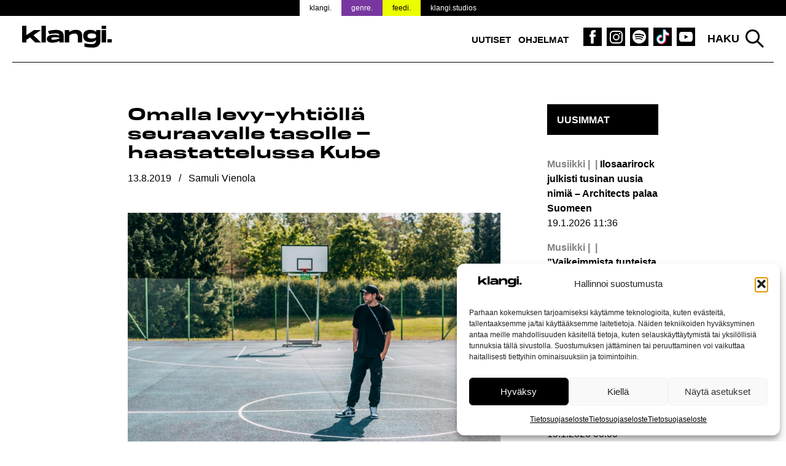

--- FILE ---
content_type: text/html; charset=UTF-8
request_url: https://www.klangi.fi/uutiset/musiikki/omalla-levy-yhtiolla-seuraavalle-tasolle-haastattelussa-kube/
body_size: 21004
content:
<!doctype html>
<html lang="fi" prefix="og: https://ogp.me/ns#">
<head>
<script defer data-domain="klangi.fi" src="https://plausible.io/js/script.hash.outbound-links.pageview-props.tagged-events.js"></script>
<script>window.plausible = window.plausible || function() { (window.plausible.q = window.plausible.q || []).push(arguments) }</script>
	<meta charset="UTF-8">
	<meta name="viewport" content="width=device-width, initial-scale=1">
	<link rel="profile" href="https://gmpg.org/xfn/11">

	<link rel="apple-touch-icon" sizes="180x180" href="/apple-touch-icon.png?v=2">
  <link rel="icon" type="image/png" sizes="32x32" href="/favicon-32x32.png?v=2">
  <link rel="icon" type="image/png" sizes="16x16" href="/favicon-16x16.png?v=2">
  <link rel="manifest" href="/site.webmanifest">
  <meta name="msapplication-TileColor" content="#000000">
  <meta name="theme-color" content="#ffffff">

	
<!-- Search Engine Optimization by Rank Math PRO - https://rankmath.com/ -->
<title>Omalla levy-yhtiöllä seuraavalle tasolle – haastattelussa Kube</title>
<meta name="description" content="Hakunila Killa palaa pelikentälle isommin kuin koskaan."/>
<meta name="robots" content="follow, index, max-snippet:-1, max-video-preview:-1, max-image-preview:large"/>
<link rel="canonical" href="https://www.klangi.fi/uutiset/musiikki/omalla-levy-yhtiolla-seuraavalle-tasolle-haastattelussa-kube/" />
<meta property="og:locale" content="fi_FI" />
<meta property="og:type" content="article" />
<meta property="og:title" content="Omalla levy-yhtiöllä seuraavalle tasolle – haastattelussa Kube" />
<meta property="og:description" content="Hakunila Killa palaa pelikentälle isommin kuin koskaan." />
<meta property="og:url" content="https://www.klangi.fi/uutiset/musiikki/omalla-levy-yhtiolla-seuraavalle-tasolle-haastattelussa-kube/" />
<meta property="og:site_name" content="Klangi" />
<meta property="article:publisher" content="https://www.facebook.com/klangimedia" />
<meta property="article:tag" content="€DK" />
<meta property="article:tag" content="Andrei" />
<meta property="article:tag" content="Eevil Stöö" />
<meta property="article:tag" content="Kube" />
<meta property="article:tag" content="LIFE" />
<meta property="article:tag" content="Mäkki" />
<meta property="article:tag" content="Mari Johanna" />
<meta property="article:tag" content="MD$" />
<meta property="article:tag" content="Yung Larry" />
<meta property="article:section" content="Musiikki" />
<meta property="og:updated_time" content="2023-12-19T20:53:48+02:00" />
<meta property="og:image" content="https://www.klangi.fi/wp-content/uploads/2019/08/Vimugraphy-Kube-1-Klangi.jpg" />
<meta property="og:image:secure_url" content="https://www.klangi.fi/wp-content/uploads/2019/08/Vimugraphy-Kube-1-Klangi.jpg" />
<meta property="og:image:width" content="2000" />
<meta property="og:image:height" content="1333" />
<meta property="og:image:alt" content="Kube seisomassa keskellä koriskenttää." />
<meta property="og:image:type" content="image/jpeg" />
<meta property="article:published_time" content="2019-08-13T19:55:10+03:00" />
<meta property="article:modified_time" content="2023-12-19T20:53:48+02:00" />
<meta name="twitter:card" content="summary_large_image" />
<meta name="twitter:title" content="Omalla levy-yhtiöllä seuraavalle tasolle – haastattelussa Kube" />
<meta name="twitter:description" content="Hakunila Killa palaa pelikentälle isommin kuin koskaan." />
<meta name="twitter:site" content="@klangimedia" />
<meta name="twitter:creator" content="@klangimedia" />
<meta name="twitter:image" content="https://www.klangi.fi/wp-content/uploads/2019/08/Vimugraphy-Kube-1-Klangi.jpg" />
<meta name="twitter:label1" content="Written by" />
<meta name="twitter:data1" content="Samuli Vienola" />
<meta name="twitter:label2" content="Time to read" />
<meta name="twitter:data2" content="6 minutes" />
<script type="application/ld+json" class="rank-math-schema-pro">{"@context":"https://schema.org","@graph":[{"@type":"Place","@id":"https://www.klangi.fi/#place","address":{"@type":"PostalAddress","streetAddress":"Sturenkatu 16","addressLocality":"Helsinki","addressRegion":"Uusimaa","postalCode":"00510","addressCountry":"FI"}},{"@type":["NewsMediaOrganization","Organization"],"@id":"https://www.klangi.fi/#organization","name":"Klangi","url":"https://www.klangi.fi","sameAs":["https://www.facebook.com/klangimedia","https://twitter.com/klangimedia","https://www.instagram.com/klangimedia","https://www.tiktok.com/@klangi","https://www.youtube.com/@klangi-"],"email":"info@klangi.fi","address":{"@type":"PostalAddress","streetAddress":"Sturenkatu 16","addressLocality":"Helsinki","addressRegion":"Uusimaa","postalCode":"00510","addressCountry":"FI"},"logo":{"@type":"ImageObject","@id":"https://www.klangi.fi/#logo","url":"https://www.klangi.fi/wp-content/uploads/2024/11/Klangi-logo-1000x1000px.jpg","contentUrl":"https://www.klangi.fi/wp-content/uploads/2024/11/Klangi-logo-1000x1000px.jpg","caption":"Klangi","inLanguage":"fi","width":"1000","height":"1000"},"description":"Musiikkiuutiset Suomesta ja maailmalta \u2013 Suomen suurin musiikkimedia Klangi tarjoaa ajankohtaiset uutiset artisteista, albumeista ja ilmi\u00f6ist\u00e4.","legalName":"Klangi Oy","location":{"@id":"https://www.klangi.fi/#place"}},{"@type":"WebSite","@id":"https://www.klangi.fi/#website","url":"https://www.klangi.fi","name":"Klangi","alternateName":"Klangi","publisher":{"@id":"https://www.klangi.fi/#organization"},"inLanguage":"fi"},{"@type":"ImageObject","@id":"https://www.klangi.fi/wp-content/uploads/2019/08/Vimugraphy-Kube-1-Klangi.jpg","url":"https://www.klangi.fi/wp-content/uploads/2019/08/Vimugraphy-Kube-1-Klangi.jpg","width":"2000","height":"1333","caption":"Kube seisomassa keskell\u00e4 koriskentt\u00e4\u00e4.","inLanguage":"fi"},{"@type":"BreadcrumbList","@id":"https://www.klangi.fi/uutiset/musiikki/omalla-levy-yhtiolla-seuraavalle-tasolle-haastattelussa-kube/#breadcrumb","itemListElement":[{"@type":"ListItem","position":"1","item":{"@id":"https://www.klangi.fi","name":"Etusivu"}},{"@type":"ListItem","position":"2","item":{"@id":"https://www.klangi.fi/kategoria/uutiset/musiikki/","name":"Musiikki"}},{"@type":"ListItem","position":"3","item":{"@id":"https://www.klangi.fi/uutiset/musiikki/omalla-levy-yhtiolla-seuraavalle-tasolle-haastattelussa-kube/","name":"Omalla levy-yhti\u00f6ll\u00e4 seuraavalle tasolle \u2013 haastattelussa Kube"}}]},{"@type":"WebPage","@id":"https://www.klangi.fi/uutiset/musiikki/omalla-levy-yhtiolla-seuraavalle-tasolle-haastattelussa-kube/#webpage","url":"https://www.klangi.fi/uutiset/musiikki/omalla-levy-yhtiolla-seuraavalle-tasolle-haastattelussa-kube/","name":"Omalla levy-yhti\u00f6ll\u00e4 seuraavalle tasolle \u2013 haastattelussa Kube","datePublished":"2019-08-13T19:55:10+03:00","dateModified":"2023-12-19T20:53:48+02:00","isPartOf":{"@id":"https://www.klangi.fi/#website"},"primaryImageOfPage":{"@id":"https://www.klangi.fi/wp-content/uploads/2019/08/Vimugraphy-Kube-1-Klangi.jpg"},"inLanguage":"fi","breadcrumb":{"@id":"https://www.klangi.fi/uutiset/musiikki/omalla-levy-yhtiolla-seuraavalle-tasolle-haastattelussa-kube/#breadcrumb"}},{"@type":"Person","@id":"https://www.klangi.fi/author/samuli/","name":"Samuli Vienola","url":"https://www.klangi.fi/author/samuli/","image":{"@type":"ImageObject","@id":"https://secure.gravatar.com/avatar/6a0acab51d4d87b24c1d2afd8d76ae88cf1f4e374a4561c07ee854089dd6e934?s=96&amp;d=mm&amp;r=g","url":"https://secure.gravatar.com/avatar/6a0acab51d4d87b24c1d2afd8d76ae88cf1f4e374a4561c07ee854089dd6e934?s=96&amp;d=mm&amp;r=g","caption":"Samuli Vienola","inLanguage":"fi"},"worksFor":{"@id":"https://www.klangi.fi/#organization"}},{"@type":"NewsArticle","headline":"Omalla levy-yhti\u00f6ll\u00e4 seuraavalle tasolle \u2013 haastattelussa Kube","datePublished":"2019-08-13T19:55:10+03:00","dateModified":"2023-12-19T20:53:48+02:00","articleSection":"Musiikki, Uutiset","author":{"@id":"https://www.klangi.fi/author/samuli/","name":"Samuli Vienola"},"publisher":{"@id":"https://www.klangi.fi/#organization"},"description":"Hakunila Killa palaa pelikent\u00e4lle isommin kuin koskaan.","copyrightYear":"2023","copyrightHolder":{"@id":"https://www.klangi.fi/#organization"},"name":"Omalla levy-yhti\u00f6ll\u00e4 seuraavalle tasolle \u2013 haastattelussa Kube","@id":"https://www.klangi.fi/uutiset/musiikki/omalla-levy-yhtiolla-seuraavalle-tasolle-haastattelussa-kube/#richSnippet","isPartOf":{"@id":"https://www.klangi.fi/uutiset/musiikki/omalla-levy-yhtiolla-seuraavalle-tasolle-haastattelussa-kube/#webpage"},"image":{"@id":"https://www.klangi.fi/wp-content/uploads/2019/08/Vimugraphy-Kube-1-Klangi.jpg"},"inLanguage":"fi","mainEntityOfPage":{"@id":"https://www.klangi.fi/uutiset/musiikki/omalla-levy-yhtiolla-seuraavalle-tasolle-haastattelussa-kube/#webpage"}}]}</script>
<!-- /Rank Math WordPress SEO plugin -->

<link rel='dns-prefetch' href='//fonts.googleapis.com' />
<link rel="alternate" type="application/rss+xml" title="Klangi &raquo; syöte" href="https://www.klangi.fi/feed/" />
<link rel="alternate" type="application/rss+xml" title="Klangi &raquo; kommenttien syöte" href="https://www.klangi.fi/comments/feed/" />
<link rel="alternate" title="oEmbed (JSON)" type="application/json+oembed" href="https://www.klangi.fi/wp-json/oembed/1.0/embed?url=https%3A%2F%2Fwww.klangi.fi%2Fuutiset%2Fmusiikki%2Fomalla-levy-yhtiolla-seuraavalle-tasolle-haastattelussa-kube%2F" />
<link rel="alternate" title="oEmbed (XML)" type="text/xml+oembed" href="https://www.klangi.fi/wp-json/oembed/1.0/embed?url=https%3A%2F%2Fwww.klangi.fi%2Fuutiset%2Fmusiikki%2Fomalla-levy-yhtiolla-seuraavalle-tasolle-haastattelussa-kube%2F&#038;format=xml" />
<style id='wp-img-auto-sizes-contain-inline-css' type='text/css'>
img:is([sizes=auto i],[sizes^="auto," i]){contain-intrinsic-size:3000px 1500px}
/*# sourceURL=wp-img-auto-sizes-contain-inline-css */
</style>

<style id='wp-emoji-styles-inline-css' type='text/css'>

	img.wp-smiley, img.emoji {
		display: inline !important;
		border: none !important;
		box-shadow: none !important;
		height: 1em !important;
		width: 1em !important;
		margin: 0 0.07em !important;
		vertical-align: -0.1em !important;
		background: none !important;
		padding: 0 !important;
	}
/*# sourceURL=wp-emoji-styles-inline-css */
</style>
<link rel='stylesheet' id='lbwps-styles-photoswipe5-main-css' href='https://www.klangi.fi/wp-content/plugins/lightbox-photoswipe/assets/ps5/styles/main.css?ver=5.8.2' type='text/css' media='all' />
<link rel='stylesheet' id='cmplz-general-css' href='https://www.klangi.fi/wp-content/plugins/complianz-gdpr/assets/css/cookieblocker.min.css?ver=1765962629' type='text/css' media='all' />
<link rel='stylesheet' id='klangi-theme-fonts-css' href='https://www.klangi.fi/wp-content/themes/klangi-theme-2018/fonts.css?ver=1.0.0' type='text/css' media='all' />
<link data-service="google-fonts" data-category="marketing" rel='stylesheet' id='klangi-theme-gfonts-css' data-href='https://fonts.googleapis.com/css2?family=Epilogue%3Aital%2Cwght%400%2C400%3B0%2C500%3B0%2C700%3B1%2C400%3B1%2C500%3B1%2C700&#038;display=swap&#038;ver=1.0.0' type='text/css' media='all' />
<link rel='stylesheet' id='dashicons-css' href='https://www.klangi.fi/wp-includes/css/dashicons.min.css?ver=2e9fa024068ea4d1c23e4e2eb28a15b6' type='text/css' media='all' />
<link rel='stylesheet' id='klangi-theme-2018-style-css' href='https://www.klangi.fi/wp-content/themes/klangi-theme-2018/style.css?ver=1.4.10.1747834787' type='text/css' media='all' />
<script type="text/javascript" src="https://www.klangi.fi/wp-includes/js/jquery/jquery.min.js?ver=3.7.1" id="jquery-core-js"></script>
<script type="text/javascript" defer data-domain='klangi.fi' data-api='https://www.klangi.fi/wp-json/ff78a1/v1/c268/b655a282' data-cfasync='false' event-author='Samuli Vienola' event-category="Musiikki" event-category="Uutiset" event-post_tag="€DK" event-post_tag="Andrei" event-post_tag="Eevil Stöö" event-post_tag="Kube" event-post_tag="LIFE" event-post_tag="Mäkki" event-post_tag="Mari Johanna" event-post_tag="MD$" event-post_tag="Yung Larry" event-user_logged_in='no' src="//www.klangi.fi/wp-content/uploads/f4ce36e897/538c93e4.js?ver=1768757245" id="plausible"></script>
<script type="text/javascript" id="plausible-analytics-js-after">
/* <![CDATA[ */
window.plausible = window.plausible || function() { (window.plausible.q = window.plausible.q || []).push(arguments) }
//# sourceURL=plausible-analytics-js-after
/* ]]> */
</script>
<link rel="https://api.w.org/" href="https://www.klangi.fi/wp-json/" /><link rel="alternate" title="JSON" type="application/json" href="https://www.klangi.fi/wp-json/wp/v2/posts/11070" /><link rel="EditURI" type="application/rsd+xml" title="RSD" href="https://www.klangi.fi/xmlrpc.php?rsd" />
			<style>.cmplz-hidden {
					display: none !important;
				}</style>			<script data-adfscript="adx.adform.net/adx/?mid=883116"></script>
		<script src="//s1.adform.net/banners/scripts/adx.js" async defer></script>
		<script data-adfscript="adx.adform.net/adx/?mid=883117"></script>
		<script src="//s1.adform.net/banners/scripts/adx.js" async defer></script>
		<script data-adfscript="adx.adform.net/adx/?mid=883124"></script>
		<script src="//s1.adform.net/banners/scripts/adx.js" async defer></script>
		<script data-adfscript="adx.adform.net/adx/?mid=883118"></script>
		<script src="//s1.adform.net/banners/scripts/adx.js" async defer></script>
		<script data-adfscript="adx.adform.net/adx/?mid=883126"></script>
		<script src="//s1.adform.net/banners/scripts/adx.js" async defer></script>
		<script type="text/javascript" src="https://nostemedia.mainroll.com/a/klangi.js"></script>

    <script async src="https://pagead2.googlesyndication.com/pagead/js/adsbygoogle.js?client=ca-pub-5690870256718903" crossorigin="anonymous"></script>

	<style id='global-styles-inline-css' type='text/css'>
:root{--wp--preset--aspect-ratio--square: 1;--wp--preset--aspect-ratio--4-3: 4/3;--wp--preset--aspect-ratio--3-4: 3/4;--wp--preset--aspect-ratio--3-2: 3/2;--wp--preset--aspect-ratio--2-3: 2/3;--wp--preset--aspect-ratio--16-9: 16/9;--wp--preset--aspect-ratio--9-16: 9/16;--wp--preset--color--black: #000000;--wp--preset--color--cyan-bluish-gray: #abb8c3;--wp--preset--color--white: #ffffff;--wp--preset--color--pale-pink: #f78da7;--wp--preset--color--vivid-red: #cf2e2e;--wp--preset--color--luminous-vivid-orange: #ff6900;--wp--preset--color--luminous-vivid-amber: #fcb900;--wp--preset--color--light-green-cyan: #7bdcb5;--wp--preset--color--vivid-green-cyan: #00d084;--wp--preset--color--pale-cyan-blue: #8ed1fc;--wp--preset--color--vivid-cyan-blue: #0693e3;--wp--preset--color--vivid-purple: #9b51e0;--wp--preset--gradient--vivid-cyan-blue-to-vivid-purple: linear-gradient(135deg,rgb(6,147,227) 0%,rgb(155,81,224) 100%);--wp--preset--gradient--light-green-cyan-to-vivid-green-cyan: linear-gradient(135deg,rgb(122,220,180) 0%,rgb(0,208,130) 100%);--wp--preset--gradient--luminous-vivid-amber-to-luminous-vivid-orange: linear-gradient(135deg,rgb(252,185,0) 0%,rgb(255,105,0) 100%);--wp--preset--gradient--luminous-vivid-orange-to-vivid-red: linear-gradient(135deg,rgb(255,105,0) 0%,rgb(207,46,46) 100%);--wp--preset--gradient--very-light-gray-to-cyan-bluish-gray: linear-gradient(135deg,rgb(238,238,238) 0%,rgb(169,184,195) 100%);--wp--preset--gradient--cool-to-warm-spectrum: linear-gradient(135deg,rgb(74,234,220) 0%,rgb(151,120,209) 20%,rgb(207,42,186) 40%,rgb(238,44,130) 60%,rgb(251,105,98) 80%,rgb(254,248,76) 100%);--wp--preset--gradient--blush-light-purple: linear-gradient(135deg,rgb(255,206,236) 0%,rgb(152,150,240) 100%);--wp--preset--gradient--blush-bordeaux: linear-gradient(135deg,rgb(254,205,165) 0%,rgb(254,45,45) 50%,rgb(107,0,62) 100%);--wp--preset--gradient--luminous-dusk: linear-gradient(135deg,rgb(255,203,112) 0%,rgb(199,81,192) 50%,rgb(65,88,208) 100%);--wp--preset--gradient--pale-ocean: linear-gradient(135deg,rgb(255,245,203) 0%,rgb(182,227,212) 50%,rgb(51,167,181) 100%);--wp--preset--gradient--electric-grass: linear-gradient(135deg,rgb(202,248,128) 0%,rgb(113,206,126) 100%);--wp--preset--gradient--midnight: linear-gradient(135deg,rgb(2,3,129) 0%,rgb(40,116,252) 100%);--wp--preset--font-size--small: 13px;--wp--preset--font-size--medium: 20px;--wp--preset--font-size--large: 36px;--wp--preset--font-size--x-large: 42px;--wp--preset--spacing--20: 0.44rem;--wp--preset--spacing--30: 0.67rem;--wp--preset--spacing--40: 1rem;--wp--preset--spacing--50: 1.5rem;--wp--preset--spacing--60: 2.25rem;--wp--preset--spacing--70: 3.38rem;--wp--preset--spacing--80: 5.06rem;--wp--preset--shadow--natural: 6px 6px 9px rgba(0, 0, 0, 0.2);--wp--preset--shadow--deep: 12px 12px 50px rgba(0, 0, 0, 0.4);--wp--preset--shadow--sharp: 6px 6px 0px rgba(0, 0, 0, 0.2);--wp--preset--shadow--outlined: 6px 6px 0px -3px rgb(255, 255, 255), 6px 6px rgb(0, 0, 0);--wp--preset--shadow--crisp: 6px 6px 0px rgb(0, 0, 0);}:where(.is-layout-flex){gap: 0.5em;}:where(.is-layout-grid){gap: 0.5em;}body .is-layout-flex{display: flex;}.is-layout-flex{flex-wrap: wrap;align-items: center;}.is-layout-flex > :is(*, div){margin: 0;}body .is-layout-grid{display: grid;}.is-layout-grid > :is(*, div){margin: 0;}:where(.wp-block-columns.is-layout-flex){gap: 2em;}:where(.wp-block-columns.is-layout-grid){gap: 2em;}:where(.wp-block-post-template.is-layout-flex){gap: 1.25em;}:where(.wp-block-post-template.is-layout-grid){gap: 1.25em;}.has-black-color{color: var(--wp--preset--color--black) !important;}.has-cyan-bluish-gray-color{color: var(--wp--preset--color--cyan-bluish-gray) !important;}.has-white-color{color: var(--wp--preset--color--white) !important;}.has-pale-pink-color{color: var(--wp--preset--color--pale-pink) !important;}.has-vivid-red-color{color: var(--wp--preset--color--vivid-red) !important;}.has-luminous-vivid-orange-color{color: var(--wp--preset--color--luminous-vivid-orange) !important;}.has-luminous-vivid-amber-color{color: var(--wp--preset--color--luminous-vivid-amber) !important;}.has-light-green-cyan-color{color: var(--wp--preset--color--light-green-cyan) !important;}.has-vivid-green-cyan-color{color: var(--wp--preset--color--vivid-green-cyan) !important;}.has-pale-cyan-blue-color{color: var(--wp--preset--color--pale-cyan-blue) !important;}.has-vivid-cyan-blue-color{color: var(--wp--preset--color--vivid-cyan-blue) !important;}.has-vivid-purple-color{color: var(--wp--preset--color--vivid-purple) !important;}.has-black-background-color{background-color: var(--wp--preset--color--black) !important;}.has-cyan-bluish-gray-background-color{background-color: var(--wp--preset--color--cyan-bluish-gray) !important;}.has-white-background-color{background-color: var(--wp--preset--color--white) !important;}.has-pale-pink-background-color{background-color: var(--wp--preset--color--pale-pink) !important;}.has-vivid-red-background-color{background-color: var(--wp--preset--color--vivid-red) !important;}.has-luminous-vivid-orange-background-color{background-color: var(--wp--preset--color--luminous-vivid-orange) !important;}.has-luminous-vivid-amber-background-color{background-color: var(--wp--preset--color--luminous-vivid-amber) !important;}.has-light-green-cyan-background-color{background-color: var(--wp--preset--color--light-green-cyan) !important;}.has-vivid-green-cyan-background-color{background-color: var(--wp--preset--color--vivid-green-cyan) !important;}.has-pale-cyan-blue-background-color{background-color: var(--wp--preset--color--pale-cyan-blue) !important;}.has-vivid-cyan-blue-background-color{background-color: var(--wp--preset--color--vivid-cyan-blue) !important;}.has-vivid-purple-background-color{background-color: var(--wp--preset--color--vivid-purple) !important;}.has-black-border-color{border-color: var(--wp--preset--color--black) !important;}.has-cyan-bluish-gray-border-color{border-color: var(--wp--preset--color--cyan-bluish-gray) !important;}.has-white-border-color{border-color: var(--wp--preset--color--white) !important;}.has-pale-pink-border-color{border-color: var(--wp--preset--color--pale-pink) !important;}.has-vivid-red-border-color{border-color: var(--wp--preset--color--vivid-red) !important;}.has-luminous-vivid-orange-border-color{border-color: var(--wp--preset--color--luminous-vivid-orange) !important;}.has-luminous-vivid-amber-border-color{border-color: var(--wp--preset--color--luminous-vivid-amber) !important;}.has-light-green-cyan-border-color{border-color: var(--wp--preset--color--light-green-cyan) !important;}.has-vivid-green-cyan-border-color{border-color: var(--wp--preset--color--vivid-green-cyan) !important;}.has-pale-cyan-blue-border-color{border-color: var(--wp--preset--color--pale-cyan-blue) !important;}.has-vivid-cyan-blue-border-color{border-color: var(--wp--preset--color--vivid-cyan-blue) !important;}.has-vivid-purple-border-color{border-color: var(--wp--preset--color--vivid-purple) !important;}.has-vivid-cyan-blue-to-vivid-purple-gradient-background{background: var(--wp--preset--gradient--vivid-cyan-blue-to-vivid-purple) !important;}.has-light-green-cyan-to-vivid-green-cyan-gradient-background{background: var(--wp--preset--gradient--light-green-cyan-to-vivid-green-cyan) !important;}.has-luminous-vivid-amber-to-luminous-vivid-orange-gradient-background{background: var(--wp--preset--gradient--luminous-vivid-amber-to-luminous-vivid-orange) !important;}.has-luminous-vivid-orange-to-vivid-red-gradient-background{background: var(--wp--preset--gradient--luminous-vivid-orange-to-vivid-red) !important;}.has-very-light-gray-to-cyan-bluish-gray-gradient-background{background: var(--wp--preset--gradient--very-light-gray-to-cyan-bluish-gray) !important;}.has-cool-to-warm-spectrum-gradient-background{background: var(--wp--preset--gradient--cool-to-warm-spectrum) !important;}.has-blush-light-purple-gradient-background{background: var(--wp--preset--gradient--blush-light-purple) !important;}.has-blush-bordeaux-gradient-background{background: var(--wp--preset--gradient--blush-bordeaux) !important;}.has-luminous-dusk-gradient-background{background: var(--wp--preset--gradient--luminous-dusk) !important;}.has-pale-ocean-gradient-background{background: var(--wp--preset--gradient--pale-ocean) !important;}.has-electric-grass-gradient-background{background: var(--wp--preset--gradient--electric-grass) !important;}.has-midnight-gradient-background{background: var(--wp--preset--gradient--midnight) !important;}.has-small-font-size{font-size: var(--wp--preset--font-size--small) !important;}.has-medium-font-size{font-size: var(--wp--preset--font-size--medium) !important;}.has-large-font-size{font-size: var(--wp--preset--font-size--large) !important;}.has-x-large-font-size{font-size: var(--wp--preset--font-size--x-large) !important;}
/*# sourceURL=global-styles-inline-css */
</style>
</head>

<body data-rsssl=1 data-cmplz=1 class="wp-singular post-template-default single single-post postid-11070 single-format-standard wp-theme-klangi-theme-2018 has-takeover" style="background-color: #ffffff;background-attachment: fixed; background-size: cover;">

<div id="page" class="site">
	<a class="skip-link screen-reader-text" href="#content">Siirry sisältöön</a>

  <div class="site-top">

    <header id="masthead" class="site-header">
      <div class="wrap">
        <div class="site-branding">
                      <p class="site-title"><a href="https://www.klangi.fi/" rel="home"><img src="https://www.klangi.fi/wp-content/themes/klangi-theme-2018/img/klangi-21-logo.svg" width="146" height="37" alt="Klangi"></a></p>
                  </div><!-- .site-branding -->

        <nav id="site-navigation" class="main-navigation">
          <button class="menu-toggle" aria-controls="primary-menu" aria-expanded="false">
            <span class="toggle-gfx">
              <span class="lt"></span>
              <span class="lm"></span>
              <span class="lb"></span>
            </span>
            <span class="screen-reader-text">Valikko</span>
          </button>
          <div class="menu-top-container"><ul id="primary-menu" class="menu"><li id="menu-item-69490" class="menu-item menu-item-type-taxonomy menu-item-object-category current-post-ancestor current-menu-parent current-post-parent menu-item-69490"><a href="https://www.klangi.fi/kategoria/uutiset/">Uutiset</a></li>
<li id="menu-item-60152" class="menu-item menu-item-type-custom menu-item-object-custom menu-item-60152"><a href="https://www.klangi.fi/ohjelmat/">Ohjelmat</a></li>
<li id="menu-item-155" class="icon fb menu-item menu-item-type-custom menu-item-object-custom menu-item-155"><a target="_blank" href="https://www.facebook.com/klangimedia" title="Klangi Facebook"><span class="screen-reader-text">Klangi Facebook</span></a></li>
<li id="menu-item-154" class="icon ig menu-item menu-item-type-custom menu-item-object-custom menu-item-154"><a target="_blank" href="https://www.instagram.com/klangimedia" title="Klangi Instagram"><span class="screen-reader-text">Klangi Instagram</span></a></li>
<li id="menu-item-29070" class="icon sp menu-item menu-item-type-custom menu-item-object-custom menu-item-29070"><a target="_blank" href="https://open.spotify.com/user/v8ttbdzr6b5xhas5q4cn6li2a?si=PITxFonbSuCgP5Btlr3H8w" title="Klangi Spotify"><span class="screen-reader-text">Klangi Spotify</span></a></li>
<li id="menu-item-33119" class="icon tt menu-item menu-item-type-custom menu-item-object-custom menu-item-33119"><a href="https://www.tiktok.com/@klangi" title="Klangi TikTok"><span class="screen-reader-text">Klangi TikTok</span></a></li>
<li id="menu-item-29068" class="icon yt menu-item menu-item-type-custom menu-item-object-custom menu-item-29068"><a target="_blank" href="https://www.youtube.com/channel/UCyd8zrlWGcz7Nd0G5cgtyXg?sub_confirmation=1" title="Klangi YouTube"><span class="screen-reader-text">Klangi YouTube</span></a></li>
</ul></div>        </nav><!-- #site-navigation -->

        <div class="top-search">
          <button class="search-toggle">Haku</button>
          <div id="search-pane">
            <form role="search" method="get" class="search-form" action="https://www.klangi.fi/">
				<label>
					<span class="screen-reader-text">Haku:</span>
					<input type="search" class="search-field" placeholder="Haku &hellip;" value="" name="s" />
				</label>
				<input type="submit" class="search-submit" value="Hae" />
			<input type="hidden" name="search_source" value="https://www.klangi.fi/uutiset/musiikki/omalla-levy-yhtiolla-seuraavalle-tasolle-haastattelussa-kube/" /></form>            <div class="quick-results">
            </div>
          </div>
        </div>
      </div>
      <div class="site-banner">
  <div class="wrap">
    <ul>
      <li class="klangi"><a href="https://www.klangi.fi">klangi.</a></li>
      <li class="genre"><a href="https://genre.fi/">genre.</a></li>
      <li class="feedi"><a href="https://www.feedi.fi/">feedi.</a></li>
      <li class="klangistudios"><a href="https://www.klangistudios.fi/">klangi.studios</a></li>
    </ul>
  </div>
</div>
    </header><!-- #masthead -->

  </div>

		<div class="wrap">
		<div class="banner">
  </div>
	</div>

  
	<div id="content" class="site-content wrap grid grid-3-1 pad">

<div id="primary" class="content-area">
  <main id="main" class="site-main">

  
<article id="post-11070" class="post-11070 post type-post status-publish format-standard has-post-thumbnail hentry category-musiikki category-uutiset tag-edk tag-andrei tag-eevil-stoo tag-kube tag-life tag-makki tag-mari-johanna tag-md tag-yung-larry">
	<header class="entry-header">
		<h1 class="entry-title">Omalla levy-yhtiöllä seuraavalle tasolle – haastattelussa Kube</h1>      			<div class="entry-meta meta">
        <span class="post-date"><span class="screen-reader-text">Julkaistu:  </span><time class="entry-date published" datetime="2019-08-13T19:55:10+03:00">13.8.2019</time><time class="updated" datetime="2023-12-19T20:53:48+02:00">19.12.2023</time></span> / <span class="post-author"><span class="screen-reader-text">Kirjoittanut: </span>Samuli Vienola</span>			</div><!-- .entry-meta -->
			</header><!-- .entry-header -->

	
			<div class="post-thumbnail">
                <img width="1467" height="978" src="https://www.klangi.fi/wp-content/uploads/2019/08/Vimugraphy-Kube-1-Klangi-1467x978.jpg" class="attachment-article-large size-article-large wp-post-image" alt="Kube seisomassa keskellä koriskenttää." decoding="async" fetchpriority="high" srcset="https://www.klangi.fi/wp-content/uploads/2019/08/Vimugraphy-Kube-1-Klangi-1467x978.jpg 1467w, https://www.klangi.fi/wp-content/uploads/2019/08/Vimugraphy-Kube-1-Klangi-365x243.jpg 365w, https://www.klangi.fi/wp-content/uploads/2019/08/Vimugraphy-Kube-1-Klangi-768x512.jpg 768w, https://www.klangi.fi/wp-content/uploads/2019/08/Vimugraphy-Kube-1-Klangi-1024x683.jpg 1024w, https://www.klangi.fi/wp-content/uploads/2019/08/Vimugraphy-Kube-1-Klangi.jpg 2000w" sizes="(max-width: 1467px) 100vw, 1467px" />        					<div class="image-details">
            							<div class="image-caption">Kube perusti hiljattain oman levy-yhtiönsä, Killah Recordsin.</div>
						            							<div class="image-credits">Vimugraphy</div>
											</div>
							</div><!-- .post-thumbnail -->

		
	<div class="entry-content">
				<div class="banner">
  </div>
		<p><strong>Hakunila Killa palaa pelikentälle isommin kuin koskaan.</strong></p>
<p><span id="more-11070"></span></p>
<p>Suomiräppigeimin pitkäkestoisimpiin pelaajiin kuuluvaa <strong>Kubea</strong> ei voi ainakaan liiasta vaihtopenkillä istumisesta syyttää. Viime vuosina muun muassa yhteistyöllään <strong>Eevil Stöön</strong> kanssa kunnostautunut, vasta viime vuonna edellisen <em>All Jucci</em> -pitkäsoittonsa julkaissut Hakunila OG on taas uuden julkaisun äärellä.</p>
<p>Levy on vantaalaisartistin mukaan aidointa musiikkia, mitä hän on koskaan julkaissut. Jos pelkän levyn julkaiseminen kuulostaa jotenkin liian yksinkertaiselta, niin ainahan voi perustaa myös oman levy-yhtiön, kuten Kube on juuri tehnyt.</p>
<p>Taannoiset <em>WUSSUP</em>&#8211; ja <em>Resepti </em>-singlet ovat antaneet jo vähän osviittaa siitä, miltä uusi pitkäsoitto kuulostaa. Singlelohkaisut ovat samalla tuoreen Killah Recordsin ensimmäiset julkaisut. Mutta miten Kube päätyi perustamaan oman levy-yhtiön, ja mitä uudella albumilta on odotettavissa? Entä mikä erottaa Kuben lafkan muista ja missä hän näkee itsensä viiden vuoden kuluttua?</p>
<p>Pääsin haastattelemaan Kubea hänen kotistudiolleen Vantaan Hakunilaan. Mies on pysynyt uskollisena kotikonnuilleen, vaikka kerrostaloasunto onkin vaihtunut uran edetessä omakotitaloon.</p>
<p><img decoding="async" class="alignnone wp-image-11567 size-large" src="https://www.klangi.fi/wp-content/uploads/2019/08/Vimugraphy-Kube-2-Klangi-1024x683.jpg" alt="" width="640" height="427" srcset="https://www.klangi.fi/wp-content/uploads/2019/08/Vimugraphy-Kube-2-Klangi-1024x683.jpg 1024w, https://www.klangi.fi/wp-content/uploads/2019/08/Vimugraphy-Kube-2-Klangi-365x243.jpg 365w, https://www.klangi.fi/wp-content/uploads/2019/08/Vimugraphy-Kube-2-Klangi-768x512.jpg 768w, https://www.klangi.fi/wp-content/uploads/2019/08/Vimugraphy-Kube-2-Klangi-1467x978.jpg 1467w, https://www.klangi.fi/wp-content/uploads/2019/08/Vimugraphy-Kube-2-Klangi.jpg 2000w" sizes="(max-width: 640px) 100vw, 640px" /></p>
<p>Ensimmäisenä sisään tullessa näkökenttääni osuvat lukemattomat valokuvat, BAPE:n tuotteet sekä tietysti seinällä komeilevat kulta- ja platinalevyt. Istuessani alas keskustelua ei tarvitse paljon pohjustaa, kun kummatkin rentoutuvat ja juttu alkaa lentää.</p>
<p>– Tän levylafkahomman kanssa lähestyin Universalia ihan eka <strong>Mäkin</strong> kautta. Meillä oli ideana joskus kauan aikaa sitten et pistetään yhdessä levy-yhtiö pystyyn. Sit se homma jäi jotenkin kun Mäkki starttasi oman Katutaso Äänitteen. Aluksi oli puhetta, et olisin ollut siinä jotenkin mukana, kunnes tuli parempi mahdollisuus tehdä oma levy-yhtiö kokonaan omilla säännöillä. Pyrin aina siihen, että saan tehdä kaiken oman vision mukaan, joten tää tuntui luontaiselta ratkaisulta mulle, Kube selittää.</p>
<p>Mutta mikä sai Kuben lähtemään Monspilta juuri tässä vaiheessa?</p>
<p>– Ihan vaan et sai just vietyä hommaa isommaksi ja eteenpäin. Monspilla tuntui, että tehtiin kaikkia hommia tiettyyn pisteeseen asti, mutta itse olisi halunnut viedä niitä vielä pidemmälle. Jossain vaiheessa jopa tuntui vähän siltä, että koko homma ois jotenkin ihan jämähtänyt paikoilleen. Halusin hyppää tähän Universal-yhteistyöhön niin nopeasti kuin mahdollista, niin että se on järkevää. Ja musaahan tässä on koko ajan julkaistu, että ehkä se jämähtäminen on vaan ollut oma kuvitelma, Kube pohdiskelee.</p>
<p>Kotimaisella musiikkikentällä ovat viime vuosina tehneet nousuaan useat indielafkat kuten PME, Tasoi, Rutilus, Skorpioni ja Katakombi. Kuben mielestä tilaa on kuitenkin ainakin vielä yhdelle.</p>
<p>– Mä näen että Suomessa on pari hyvää indielafkaa, PME on esimerkiksi todistanut olevansa ihan tosissaan ja tuonut geimiin paljon uutta. Skorpionilla on myös pari todella toimivaa ja lupaavaa nimeä kiinnitettynä ja hyvä meininki muutenkin. Ei ihan hirveästi tule muita mieleen, joilla homma todella toimisi ja toiminta olisi kannattavaa. Sanoisin, että aika näyttää muiden kuin näiden kahden yhtiön osalta. Monet näistä pienemmistä ovat vaarassa kaatua, kun tietyt trendit häviävät joiden varaan toiminta rakennetaan eikä osata kiinnittää pitkäkestoisia nimiä tai katsoa tarpeeksi pitkälle tulevaisuuteen.</p>
<p><img decoding="async" class="alignnone wp-image-11568 size-large" src="https://www.klangi.fi/wp-content/uploads/2019/08/Vimugraphy-Kube-3-Klangi-1024x683.jpg" alt="" width="640" height="427" srcset="https://www.klangi.fi/wp-content/uploads/2019/08/Vimugraphy-Kube-3-Klangi-1024x683.jpg 1024w, https://www.klangi.fi/wp-content/uploads/2019/08/Vimugraphy-Kube-3-Klangi-365x243.jpg 365w, https://www.klangi.fi/wp-content/uploads/2019/08/Vimugraphy-Kube-3-Klangi-768x512.jpg 768w, https://www.klangi.fi/wp-content/uploads/2019/08/Vimugraphy-Kube-3-Klangi-1467x978.jpg 1467w, https://www.klangi.fi/wp-content/uploads/2019/08/Vimugraphy-Kube-3-Klangi.jpg 2000w" sizes="(max-width: 640px) 100vw, 640px" /></p>
<p>Indie-levy-yhtiöitä on siis alkanut putkahdella lisää kuin sieniä sateella. Miten Killah aikoo erottua joukosta?</p>
<p>– Mä pyrin signaamaan vaan artisteja kenellä on persoonaa, näkemystä ja joilla on jotain uutta tarjottavaa. Uusi flow, uusi ääni&#8230; Jotain mikä erottaa muista. Mulle on myös todella tärkeää, että tekninen osaaminen on kunnossa. Ei niin, että otetaan mukaan joku uus tyyppi kenellä on joku yksi hölmö biisi mikä sattuu toimimaan, mutta muuten ei mitään tarjottavaa. Toki näin voisi jokainen lafkapomo sanoa.</p>
<p>Useimmilla pienillä hiphop-painotteisilla lafkoilla on listoillaan muidenkin genrejen edustajia. Esimerkiksi Katakombin artistikattaukseen on kiinnitetty mukaan elektronista poppia soittavan <strong>LIFE</strong>-yhtye. Tässä suhteessa Killah ei aio erottua kilpailijoistaan.</p>
<p>– Ei ole tarkoitus lukittautua pelkästään yhteen genreen. En yleisesti tykkää muutenkaan asettaa itselleni tai toiminnalleni liian rankkoja rajoja. Toki tällä hetkellä nämä tyypit, kenen kanssa olen tehnyt yhteistyötä ja ketkä ovat potentiaalisia signauksia, ovat kaikki räppäreitä. Näitä signauksia yhdistää mielestäni se, miten kaikki näistä tuo teknistä räppäämistä takas räppiin. Näillä tyypeillä on sanoituksia oikeasta elämästä, eikä vaan flexailua jollain turhilla jutuilla, mitä räppi on tällä hetkellä tosi paljon. Ei ole kuitenkaan tarkoitus mennä takaisin mihinkään ihan boom bappiin, lähinnä vaan että se musa ja ne tekstit on aitoja ja rehellisiä.</p>
<p>Yksi suurimmista eroista uusien levy-yhtiöiden kanssa vanhempiin on se, että yhä harvempi ja harvempi artisti julkaisee enää musiikkiaan fyysisessä muodossa. Kuben suunnitelmissa on silti julkaista valikoidusti myös fyysisiä äänitteitä.</p>
<p>– Vinyylejä fiilistelen edelleen ja niitä haluan aina ehdottomasti duunaa, kun on sellainen julkaisu joka kannattaa laittaa vinyylinä ulos. Kaikista mun edellisistä pitkäsoitoista on tullu vinskat, ja niin aion tehdä uudenkin levyn kanssa. Jos tekee vinyylejä sellaisesta musasta, jota jengi ei tuu todennäköisesti ostamaan, niin se on mun mielestä vaan rahan ja luonnon tuhlaamista. CD:t sun muut ei oikein natsaa enää, turhaa muovia vaan tähän maailmaan.</p>
<p><img loading="lazy" decoding="async" class="alignnone wp-image-11569 size-large" src="https://www.klangi.fi/wp-content/uploads/2019/08/Vimugraphy-Kube-4-Klangi-1024x683.jpg" alt="" width="640" height="427" srcset="https://www.klangi.fi/wp-content/uploads/2019/08/Vimugraphy-Kube-4-Klangi-1024x683.jpg 1024w, https://www.klangi.fi/wp-content/uploads/2019/08/Vimugraphy-Kube-4-Klangi-365x243.jpg 365w, https://www.klangi.fi/wp-content/uploads/2019/08/Vimugraphy-Kube-4-Klangi-768x512.jpg 768w, https://www.klangi.fi/wp-content/uploads/2019/08/Vimugraphy-Kube-4-Klangi-1467x978.jpg 1467w, https://www.klangi.fi/wp-content/uploads/2019/08/Vimugraphy-Kube-4-Klangi.jpg 2000w" sizes="auto, (max-width: 640px) 100vw, 640px" /></p>
<p>Viime vuosina moni nimekäs artisti on jäänyt tauolle tai lopettanut musiikkiuransa kokonaan. Uudet, isommat kuviot kielivät kuitenkin Kuben nälän vain kasvavan. Onko pitkän linjan tekijän päässä silti käynyt ajatus lopettamisesta, joka kuitenkin ennemmin tai myöhemmin on edessä?</p>
<p>– Lähtökohtaisesti lopettaminen on tosi vieras ja tietyllä tapaa pelottava ajatus, että joku voi vaan päättää et nyt mä lopetan musiikin tekemisen. Ite oon tehnyt sitä hommaa niin kauan, et olis todella hankalaa olla tekemättä musiikkia. Aina välillä tulee toki mietittyä, että miten kauan pystyy tekee tätä hommaa uskottavasti, mutta mun mielestä niin kauan kun se musan tekeminen tuntuu itsestä hyvältä, niin sitä kannattaa jatkaa. Ja kuten sanottu, hommat menee koko ajan eteenpäin ja isommaksi, joten nyt ei ole oikea aika miettiä sellaista, enkä näe sitä tapahtuvan lähitulevaisuudessakaan.</p>
<p>Kävimme ennen haastattelua moikkaamassa yläkerrassa <strong>Mari Johannaa</strong>, Kuben vaimoa, joka on itsekin musiikkia pidemmän aikaa. Lisäksi kotona ovat heidän yhteiset lapsensa, joista huolehtiminen vie tunnetusti aikaa. Perhe-elämä ei ole kuitenkaan ollut este uran luomiselle rap-artistina.</p>
<p>– Mun molemmat lapset on syntynyt siinä vaiheessa, kun hommat on ollut jo aika isolla levelillä. Sen kanssa on sitten vaan oppinut elämään. Tajusin jo alussa et hei, jos tästä saa tehtyy duunin, niin sittenhän mä pystyn olemaan mun lapsien kanssa vielä enemmän. En näe, että lapset on mitenkään esteenä luomiselle, kunhan arjen ja työn osaa tasapainottaa ja erottaa toisistaan.</p>
<p>Kube haluaakin ihan tietoisesti tuoda esille sitä, ettei perheen perustaminen automaattisesti estä tekemästä niitä asioita mitä haluaa.</p>
<p>– Oon huomannut myös, että jengi tuntuu fiilaavan tosi paljon että mulla on parisuhde ja perhe. Keikoilla tullaan kehumaan miten hieno perhe meillä on ja käsketään lähettämään terkkuja. Se on todella siisti juttu, Kube jatkaa.</p>
<p><img loading="lazy" decoding="async" class="alignnone wp-image-11580 size-large" src="https://www.klangi.fi/wp-content/uploads/2019/08/Vimugraphy-Kube-5-Klangi-1024x683.jpg" alt="" width="640" height="427" srcset="https://www.klangi.fi/wp-content/uploads/2019/08/Vimugraphy-Kube-5-Klangi-1024x683.jpg 1024w, https://www.klangi.fi/wp-content/uploads/2019/08/Vimugraphy-Kube-5-Klangi-365x243.jpg 365w, https://www.klangi.fi/wp-content/uploads/2019/08/Vimugraphy-Kube-5-Klangi-768x512.jpg 768w, https://www.klangi.fi/wp-content/uploads/2019/08/Vimugraphy-Kube-5-Klangi-1467x978.jpg 1467w, https://www.klangi.fi/wp-content/uploads/2019/08/Vimugraphy-Kube-5-Klangi.jpg 2000w" sizes="auto, (max-width: 640px) 100vw, 640px" /></p>
<p>Edellisen albuminsa vasta viime vuonna julkaisseena Kube on todellakin painanut töitä. Aktiivisen keikkailun ja perhe-elämän keskellä uusi levy on löytänyt muotonsa, ja siitä ollaan saatu jo kahden sinkun verran maistiaisia. Todennäköisesti vuoden odotetuimpien kotimaisten julkaisuiden joukkoon lukeutuvasta levystä ei oikeastaan muuta tiedetäkään, mutta jotain Kube on siitä kuitenkin valmis paljastamaan.</p>
<p>– Tällä uudella levyllä mä oon koittanut puhua omista kokemuksista suoremmin, avaa ehkä enemmän henkilökohtaisempia juttuja. Uudelle levylle tulee 14 kappaletta. Oon aina pitänyt 10-11 kappaleen levyjä hyvän mittaisina, mutta tässä tapauksessa en vaan voinut jättää mitään pois turmelematta kokonaisuutta. Levyllä on mukana muutama tosi kova fiitti, räppiä ja laulua. Oon aina halunnut duunaa biisejä missä olisi joku hyvä lauluhookki, niin nyt natsasi biisit ja sain tosi hyvät tyypit messiin tekemään. Näiden julkaisemisesta olen erityisen innoissani, Kube fiilistelee.</p>
<p>Pitkäsoiton tuottajina ovat Kuben itsensä ohella toimineet <strong>MD$, EDK, Andrei </strong>ja<strong> Yung Larry</strong>. Kuben mukaan levy tulee olemaan &#8221;enemmän Kubea&#8221; kuin mikään mitä hän on koskaan julkaissut.</p>
<p>– Soitettuani tätä levyä tuttaville, oon saanut monelta samaa palautetta; levyllä on vähän samoja fiiliksiä kuin kaikilla aiemmilla julkaisuilla. Vähän siis jokaiselle jotain on luvassa.</p>
<p>Loppuun on pakko kysyä: mitkä artistit ja ilmiöt ovat olleet Kuben mielestä viime aikoina kaikista mielenkiintoisimpia ja eniten inspiroivia?</p>
<p>– Mä kuuntelen tosi vähän Suomi-musaa ni sieltä on hankala lähteä nostamaan ketään erityisesti. Tietysti kotikentältä kaikki kenen kanssa mä oon työskennellyt, ja uudella levyllä on hyvien fiittien lisäksi shoutout-biisi, eli kiitosta tulee lentämään siinä levyllä. Sieltä voi käydä kuuntelemassa, kenelle nostetaan hattua, Kube naureskelee.</p>
<div class="share-buttons"><p>Jaa artikkeli:</p><div><a class="resp-sharing-button__link fb-share" href="https://www.facebook.com/sharer/sharer.php?u=https%3A%2F%2Fwww.klangi.fi%2Fuutiset%2Fmusiikki%2Fomalla-levy-yhtiolla-seuraavalle-tasolle-haastattelussa-kube%2F" target="_blank" rel="noopener" aria-label=" Jaa Facebookissa "><div class="resp-sharing-button resp-sharing-button--facebook resp-sharing-button--large"><div aria-hidden="true" class="resp-sharing-button__icon resp-sharing-button__icon--solid"><svg xmlns="http://www.w3.org/2000/svg" viewBox="0 0 24 24"><path d="M18.77 7.46H14.5v-1.9c0-.9.6-1.1 1-1.1h3V.5h-4.33C10.24.5 9.5 3.44 9.5 5.32v2.15h-3v4h3v12h5v-12h3.85l.42-4z"/></svg></div></div></a><a class="resp-sharing-button__link tw-share" href="https://twitter.com/intent/tweet?text=Omalla+levy-yhti%C3%B6ll%C3%A4+seuraavalle+tasolle+%E2%80%93+haastattelussa+Kube&url=https%3A%2F%2Fwww.klangi.fi%2Fuutiset%2Fmusiikki%2Fomalla-levy-yhtiolla-seuraavalle-tasolle-haastattelussa-kube%2F" target="_blank" rel="noopener" aria-label=" Jaa Twitterissä "><div class="resp-sharing-button resp-sharing-button--twitter resp-sharing-button--large"><div aria-hidden="true" class="resp-sharing-button__icon resp-sharing-button__icon--solid"><svg xmlns="http://www.w3.org/2000/svg" viewBox="0 0 24 24"><path d="M23.44 4.83c-.8.37-1.5.38-2.22.02.93-.56.98-.96 1.32-2.02-.88.52-1.86.9-2.9 1.1-.82-.88-2-1.43-3.3-1.43-2.5 0-4.55 2.04-4.55 4.54 0 .36.03.7.1 1.04-3.77-.2-7.12-2-9.36-4.75-.4.67-.6 1.45-.6 2.3 0 1.56.8 2.95 2 3.77-.74-.03-1.44-.23-2.05-.57v.06c0 2.2 1.56 4.03 3.64 4.44-.67.2-1.37.2-2.06.08.58 1.8 2.26 3.12 4.25 3.16C5.78 18.1 3.37 18.74 1 18.46c2 1.3 4.4 2.04 6.97 2.04 8.35 0 12.92-6.92 12.92-12.93 0-.2 0-.4-.02-.6.9-.63 1.96-1.22 2.56-2.14z"/></svg></div></div></a><a class="resp-sharing-button__link wa-share" href="whatsapp://send?text=Omalla+levy-yhti%C3%B6ll%C3%A4+seuraavalle+tasolle+%E2%80%93+haastattelussa+Kube%20https%3A%2F%2Fwww.klangi.fi%2Fuutiset%2Fmusiikki%2Fomalla-levy-yhtiolla-seuraavalle-tasolle-haastattelussa-kube%2F" target="_blank" rel="noopener" aria-label="Jaa WhatAppissa"><div class="resp-sharing-button resp-sharing-button--whatsapp resp-sharing-button--large"><div aria-hidden="true" class="resp-sharing-button__icon resp-sharing-button__icon--solid"><svg xmlns="http://www.w3.org/2000/svg" viewBox="0 0 24 24"><path d="M20.1 3.9C17.9 1.7 15 .5 12 .5 5.8.5.7 5.6.7 11.9c0 2 .5 3.9 1.5 5.6L.6 23.4l6-1.6c1.6.9 3.5 1.3 5.4 1.3 6.3 0 11.4-5.1 11.4-11.4-.1-2.8-1.2-5.7-3.3-7.8zM12 21.4c-1.7 0-3.3-.5-4.8-1.3l-.4-.2-3.5 1 1-3.4L4 17c-1-1.5-1.4-3.2-1.4-5.1 0-5.2 4.2-9.4 9.4-9.4 2.5 0 4.9 1 6.7 2.8 1.8 1.8 2.8 4.2 2.8 6.7-.1 5.2-4.3 9.4-9.5 9.4zm5.1-7.1c-.3-.1-1.7-.9-1.9-1-.3-.1-.5-.1-.7.1-.2.3-.8 1-.9 1.1-.2.2-.3.2-.6.1s-1.2-.5-2.3-1.4c-.9-.8-1.4-1.7-1.6-2-.2-.3 0-.5.1-.6s.3-.3.4-.5c.2-.1.3-.3.4-.5.1-.2 0-.4 0-.5C10 9 9.3 7.6 9 7c-.1-.4-.4-.3-.5-.3h-.6s-.4.1-.7.3c-.3.3-1 1-1 2.4s1 2.8 1.1 3c.1.2 2 3.1 4.9 4.3.7.3 1.2.5 1.6.6.7.2 1.3.2 1.8.1.6-.1 1.7-.7 1.9-1.3.2-.7.2-1.2.2-1.3-.1-.3-.3-.4-.6-.5z"/></svg></div></div></a></div></div>					</div><!-- .entry-content -->

	<footer class="entry-footer">
		<span class="cat-links">Kategoriassa <a href="https://www.klangi.fi/kategoria/uutiset/musiikki/" rel="category tag">Musiikki</a> <a href="https://www.klangi.fi/kategoria/uutiset/" rel="category tag">Uutiset</a></span><span class="tags-links">Tägätty <a href="https://www.klangi.fi/avainsana/edk/" rel="tag">€DK</a> <a href="https://www.klangi.fi/avainsana/andrei/" rel="tag">Andrei</a> <a href="https://www.klangi.fi/avainsana/eevil-stoo/" rel="tag">Eevil Stöö</a> <a href="https://www.klangi.fi/avainsana/kube/" rel="tag">Kube</a> <a href="https://www.klangi.fi/avainsana/life/" rel="tag">LIFE</a> <a href="https://www.klangi.fi/avainsana/makki/" rel="tag">Mäkki</a> <a href="https://www.klangi.fi/avainsana/mari-johanna/" rel="tag">Mari Johanna</a> <a href="https://www.klangi.fi/avainsana/md/" rel="tag">MD$</a> <a href="https://www.klangi.fi/avainsana/yung-larry/" rel="tag">Yung Larry</a></span>	</footer><!-- .entry-footer -->
</article><!-- #post-11070 -->

    
  <nav class="navigation post-navigation" aria-label="Artikkelit">
    <h2 class="screen-reader-text">Artikkelien selaus</h2>
    <div class="nav-links">
                      <div class="nav-previous">
          <a href="https://www.klangi.fi/uutiset/musiikki/hiphop-duo-shahmen-palaa-suomeen-uuden-materiaalin-kanssa/" rel="prev">Hiphop-duo Shahmen palaa Suomeen uuden materiaalin kanssa <span>Janne Römpötti / 13.8.2019</span></a>
        </div>
                            <div class="nav-next">
          <a href="https://www.klangi.fi/uutiset/musiikki/ibe-esitti-uransa-isoimman-ja-hiotuimman-shown-flowssa/" rel="prev">IBE esitti uransa isoimman ja hiotuimman show&#039;n Flow&#039;ssa <span>Samuli Vienola / 13.8.2019</span></a>
        </div>
          </div>
  </nav>

  <aside>
  <h2 class="section-title">Aiheeseen liittyvää</h2>
  <div class="grid grid-3 pad">
    
    
              
          <article class="flex column">
  <a href="https://www.klangi.fi/uutiset/gettomasa-aitous-ei-oo-myynnissa-single/" title="&#8221;Aitous ei oo myynnissä&#8221; – Gettomasa avaa uuden aikakauden urallaan">
    <div class="image-text">
      <div class="heading">
                  <h3 class=""><span class="category-tag">Musiikki</span><span class="screen-reader-text">:</span> &#8221;Aitous ei oo myynnissä&#8221; – Gettomasa avaa uuden aikakauden urallaan</h3>
                      </div>
      <div class="thumb">
        <div>
          <img width="365" height="240" src="https://www.klangi.fi/wp-content/uploads/2026/01/Gettomasa-Aitous-ei-oo-myynnissa-1-2026-Klangi-365x240.jpg" class="attachment-article-medium-landscape size-article-medium-landscape wp-post-image" alt="Gettomasa x Aitous ei oo myynnissä" decoding="async" loading="lazy" />        </div>
      </div>
    </div>
  </a>
  <p class="meta">
    <span class="post-date"><span class="screen-reader-text">Julkaistu:  </span><time class="entry-date published" datetime="2026-01-09T09:52:46+02:00">9.1.2026</time><time class="updated" datetime="2026-01-09T10:00:04+02:00">9.1.2026</time></span> / <span class="post-author"><span class="screen-reader-text">Kirjoittanut: </span>Ville Syväluoma</span>  </p>
</article>

        
          <article class="flex column">
  <a href="https://www.klangi.fi/uutiset/vuoden-kotimaiset-julkaisut-2025/" title="Vuoden kiinnostavimmat kotimaiset julkaisut – Klangin toimitus valitsi suosikkinsa">
    <div class="image-text">
      <div class="heading">
                  <h3 class=""><span class="category-tag">Musiikki</span><span class="screen-reader-text">:</span> Vuoden kiinnostavimmat kotimaiset julkaisut – Klangin toimitus valitsi suosikkinsa</h3>
                      </div>
      <div class="thumb">
        <div>
          <img width="365" height="240" src="https://www.klangi.fi/wp-content/uploads/2025/12/Vuoden-parhaat-julkaisut-2025-Klangi-365x240.jpg" class="attachment-article-medium-landscape size-article-medium-landscape wp-post-image" alt="Vuoden kiinnostavimmat kotimaiset julkaisut 2025" decoding="async" loading="lazy" />        </div>
      </div>
    </div>
  </a>
  <p class="meta">
    <span class="post-date"><span class="screen-reader-text">Julkaistu:  </span><time class="entry-date published" datetime="2025-12-30T20:10:28+02:00">30.12.2025</time><time class="updated" datetime="2025-12-30T20:19:22+02:00">30.12.2025</time></span> / <span class="post-author"><span class="screen-reader-text">Kirjoittanut: </span>Toimitus</span>  </p>
</article>

        
          <article class="flex column">
  <a href="https://www.klangi.fi/uutiset/downtown-calling-palaa-helsinkiin-suurempana/" title="Vaihtoehtomusiikin jättitapahtuma palaa Helsinkiin – Downtown Calling laajenee uusiin mittasuhteisiin">
    <div class="image-text">
      <div class="heading">
                  <h3 class=""><span class="category-tag">Musiikki</span><span class="screen-reader-text">:</span> Vaihtoehtomusiikin jättitapahtuma palaa Helsinkiin – Downtown Calling laajenee uusiin mittasuhteisiin</h3>
                      </div>
      <div class="thumb">
        <div>
          <img width="365" height="240" src="https://www.klangi.fi/wp-content/uploads/2025/11/Pyhimys-Juha-Mustonen-Universal-Music-2025-Klangi-365x240.jpg" class="attachment-article-medium-landscape size-article-medium-landscape wp-post-image" alt="Pyhimys aurinkolasit päässä. Downtown Calling palaa Helsinkiin!" decoding="async" loading="lazy" />        </div>
      </div>
    </div>
  </a>
  <p class="meta">
    <span class="post-date"><span class="screen-reader-text">Julkaistu:  </span><time class="entry-date published" datetime="2025-11-12T09:00:41+02:00">12.11.2025</time><time class="updated" datetime="2025-11-12T09:09:02+02:00">12.11.2025</time></span> / <span class="post-author"><span class="screen-reader-text">Kirjoittanut: </span>Ville Syväluoma</span>  </p>
</article>

        
      
      
    
  </div>
</aside>

  </main><!-- #main -->
</div><!-- #primary -->


<aside id="secondary" class="widget-area">
  
  <section class="widget recent-posts">
          <h2 class="widget-title">Uusimmat</h2>
        <ul>
                      <li>
          <a href="https://www.klangi.fi/uutiset/ilosaarirock-julkisti-tusinan-uusia-nimia/" title="Ilosaarirock julkisti tusinan uusia nimiä – Architects palaa Suomeen">
            <h3><span class="category-tag">Musiikki | </span> Ilosaarirock julkisti tusinan uusia nimiä – Architects palaa Suomeen</h3>
            <p class="post-date">19.1.2026 11:36</p>
            <p class="screen-reader-text"><button>Lue lisää: Ilosaarirock julkisti tusinan uusia nimiä – Architects palaa Suomeen</button></p>
          </a>
        </li>

                      <li>
          <a href="https://www.klangi.fi/uutiset/ellaella-lokakuu-single-myrkyllinen-rakkaus/" title="&#8221;Vaikeimmista tunteista tulee kauneimpia kappaleita&#8221; – Ellaella laulaa myrkyllisestä rakkaudesta">
            <h3><span class="category-tag">Musiikki | </span> &#8221;Vaikeimmista tunteista tulee kauneimpia kappaleita&#8221; – Ellaella laulaa myrkyllisestä rakkaudesta</h3>
            <p class="post-date">19.1.2026 10:45</p>
            <p class="screen-reader-text"><button>Lue lisää: &#8221;Vaikeimmista tunteista tulee kauneimpia kappaleita&#8221; – Ellaella laulaa myrkyllisestä rakkaudesta</button></p>
          </a>
        </li>

                      <li>
          <a href="https://www.klangi.fi/uutiset/umk26-komiat-lululai-haitarihumppa/" title="Haitarihumpalla Euroviisuihin? Komiat tuo lavatanssit UMK-lavalle">
            <h3><span class="category-tag">Musiikki | </span> Haitarihumpalla Euroviisuihin? Komiat tuo lavatanssit UMK-lavalle</h3>
            <p class="post-date">19.1.2026 00:00</p>
            <p class="screen-reader-text"><button>Lue lisää: Haitarihumpalla Euroviisuihin? Komiat tuo lavatanssit UMK-lavalle</button></p>
          </a>
        </li>

                      <li>
          <a href="https://www.klangi.fi/uutiset/ilta-karim-b-20-30-single/" title="Ilta palaa uuden musiikin kanssa – mukana yksi tämän hetken kuumimmista nimistä">
            <h3><span class="category-tag">Musiikki | </span> Ilta palaa uuden musiikin kanssa – mukana yksi tämän hetken kuumimmista nimistä</h3>
            <p class="post-date">17.1.2026 13:37</p>
            <p class="screen-reader-text"><button>Lue lisää: Ilta palaa uuden musiikin kanssa – mukana yksi tämän hetken kuumimmista nimistä</button></p>
          </a>
        </li>

                      <li>
          <a href="https://www.klangi.fi/uutiset/tohtori-getto-rappari-on-tyhma-single/" title="Räppäri on tyhmä – Tohtori Geton viimeinen single ennen albumia">
            <h3><span class="category-tag">Musiikki | </span> Räppäri on tyhmä – Tohtori Geton viimeinen single ennen albumia</h3>
            <p class="post-date">17.1.2026 11:40</p>
            <p class="screen-reader-text"><button>Lue lisää: Räppäri on tyhmä – Tohtori Geton viimeinen single ennen albumia</button></p>
          </a>
        </li>

                      <li>
          <a href="https://www.klangi.fi/uutiset/asap-rocky-dont-be-dumb-albumi/" title="A$AP Rockylta uusi albumi – edellisestä kului kahdeksan vuotta">
            <h3><span class="category-tag">Musiikki | </span> A$AP Rockylta uusi albumi – edellisestä kului kahdeksan vuotta</h3>
            <p class="post-date">16.1.2026 10:13</p>
            <p class="screen-reader-text"><button>Lue lisää: A$AP Rockylta uusi albumi – edellisestä kului kahdeksan vuotta</button></p>
          </a>
        </li>

                      <li>
          <a href="https://www.klangi.fi/uutiset/loasteeze-timo-pieni-huijaus-prosessi-single/" title="Loasteeze ja Timo Pieni Huijaus jatkavat yhteistyötä – uusi biisi kumartaa 90-luvulle">
            <h3><span class="category-tag">Musiikki | </span> Loasteeze ja Timo Pieni Huijaus jatkavat yhteistyötä – uusi biisi kumartaa 90-luvulle</h3>
            <p class="post-date">16.1.2026 07:53</p>
            <p class="screen-reader-text"><button>Lue lisää: Loasteeze ja Timo Pieni Huijaus jatkavat yhteistyötä – uusi biisi kumartaa 90-luvulle</button></p>
          </a>
        </li>

                      <li>
          <a href="https://www.klangi.fi/uutiset/umk26-linda-lampenius-ja-pete-parkkonen/" title="Tästä puhutaan UMK:ssa – Linda Lampenius ja Pete Parkkonen yhdistivät voimansa">
            <h3><span class="category-tag">Musiikki | </span> Tästä puhutaan UMK:ssa – Linda Lampenius ja Pete Parkkonen yhdistivät voimansa</h3>
            <p class="post-date">16.1.2026 00:00</p>
            <p class="screen-reader-text"><button>Lue lisää: Tästä puhutaan UMK:ssa – Linda Lampenius ja Pete Parkkonen yhdistivät voimansa</button></p>
          </a>
        </li>

                      <li>
          <a href="https://www.klangi.fi/uutiset/j-cole-the-fall-off-albumi-tulossa/" title="Kymmenen vuoden työ päätökseen – J. Cole vihjaa lopettavansa">
            <h3><span class="category-tag">Musiikki | </span> Kymmenen vuoden työ päätökseen – J. Cole vihjaa lopettavansa</h3>
            <p class="post-date">15.1.2026 14:59</p>
            <p class="screen-reader-text"><button>Lue lisää: Kymmenen vuoden työ päätökseen – J. Cole vihjaa lopettavansa</button></p>
          </a>
        </li>

                      <li>
          <a href="https://www.klangi.fi/uutiset/umk26-etta-million-dollar-smile/" title="Vantaan lähiöistä UMK-lavalle – Etta julkaisi kilpailubiisinsä">
            <h3><span class="category-tag">Musiikki | </span> Vantaan lähiöistä UMK-lavalle – Etta julkaisi kilpailubiisinsä</h3>
            <p class="post-date">15.1.2026 00:00</p>
            <p class="screen-reader-text"><button>Lue lisää: Vantaan lähiöistä UMK-lavalle – Etta julkaisi kilpailubiisinsä</button></p>
          </a>
        </li>

      
          </ul>
  </section>

<section id="text-3" class="widget widget_text">			<div class="textwidget"></div>
		</section><section id="custom_html-2" class="widget_text widget widget_custom_html"><h2 class="widget-title">Klangin soittolista</h2><div class="textwidget custom-html-widget"><div class="cmplz-placeholder-parent"><iframe data-placeholder-image="https://www.klangi.fi/wp-content/plugins/complianz-gdpr/assets/images/placeholders/spotify-minimal.jpg" data-category="marketing" data-service="spotify" class="cmplz-placeholder-element cmplz-iframe cmplz-iframe-styles cmplz-no-video " data-cmplz-target="src" data-src-cmplz="https://open.spotify.com/embed/playlist/5f0DgVCIBkwcxGgdl3q53a"  src="about:blank"  width="300" height="380" frameborder="0" allowtransparency="true" allow="encrypted-media"></iframe></div></div></section>  <div class="banners">
    <div class="banner">
  </div>
<div class="banner">
  </div>
  </div>
</aside><!-- #secondary -->

	</div><!-- #content -->

	        <div class="wrap">
      <div class="banner">
  </div>
    </div>
    
  
	<footer id="colophon" class="site-footer">
    <div class="wrap">
        		<div class="site-info">
        <div class="logo">
          <img src="https://www.klangi.fi/wp-content/themes/klangi-theme-2018/img/klangi-21-logo-white.svg" width="192" height="48" alt="Klangi" class="logo">
          <p></p>
        </div>
				<div class="footer-menu">
          <div class="menu-footer-container"><ul id="footer-menu" class="menu"><li id="menu-item-78972" class="menu-item menu-item-type-post_type menu-item-object-page menu-item-78972"><a href="https://www.klangi.fi/artistille/">Artistille</a></li>
<li id="menu-item-77622" class="menu-item menu-item-type-post_type menu-item-object-page menu-item-77622"><a href="https://www.klangi.fi/klangin-mediamyynti-mainostajille/">Mainostajille</a></li>
<li id="menu-item-78971" class="menu-item menu-item-type-post_type menu-item-object-page menu-item-78971"><a href="https://www.klangi.fi/klangi-suomalainen-musiikkimedia/">Tietoa meistä</a></li>
<li id="menu-item-33111" class="menu-item menu-item-type-post_type menu-item-object-page menu-item-33111"><a href="https://www.klangi.fi/yhteystiedot/">Yhteystiedot</a></li>
</ul></div>				</div>
				<div class="some">
          <div class="menu-some-container"><ul id="some-menu" class="menu"><li id="menu-item-51" class="icon fb menu-item menu-item-type-custom menu-item-object-custom menu-item-51"><a target="_blank" href="https://www.facebook.com/klangimedia" title="Klangi Facebook"><span class="screen-reader-text">Klangi Facebook</span></a></li>
<li id="menu-item-52" class="icon ig menu-item menu-item-type-custom menu-item-object-custom menu-item-52"><a target="_blank" href="https://www.instagram.com/klangimedia" title="Klangi Instagram"><span class="screen-reader-text">Klangi Instagram</span></a></li>
<li id="menu-item-29069" class="icon sp menu-item menu-item-type-custom menu-item-object-custom menu-item-29069"><a target="_blank" href="https://open.spotify.com/user/v8ttbdzr6b5xhas5q4cn6li2a?si=PITxFonbSuCgP5Btlr3H8w" title="Klangi Spotify"><span class="screen-reader-text">Klangi Spotify</span></a></li>
<li id="menu-item-33121" class="icon tt menu-item menu-item-type-custom menu-item-object-custom menu-item-33121"><a href="https://www.tiktok.com/@klangi"><span class="screen-reader-text">Klangi TikTok</span></a></li>
<li id="menu-item-28719" class="icon yt menu-item menu-item-type-custom menu-item-object-custom menu-item-28719"><a target="_blank" href="https://www.youtube.com/channel/UCyd8zrlWGcz7Nd0G5cgtyXg?sub_confirmation=1" title="Klangi Youtube"><span class="screen-reader-text">Klangi YouTube</span></a></li>
</ul></div>				</div>
  		</div><!-- .site-info -->
      <div class="other-info">
        <div class="grid grid-2 pad">
          <div>
            <p style="text-align: left">© 2026 Klangi. All rights reserved.</p>
          </div>
          <div>
            <p style="text-align: right"><a id="cookie-settings" href="#">Evästeasetukset</a> | <a href="https://www.klangi.fi/feed/">RSS</a> | <a href="https://www.klangi.fi/tietosuojaseloste/">Tietosuojaseloste</a></p>
          </div>
      </div>
    </div>
	</footer><!-- #colophon -->
</div><!-- #page -->

<script type="speculationrules">
{"prefetch":[{"source":"document","where":{"and":[{"href_matches":"/*"},{"not":{"href_matches":["/wp-*.php","/wp-admin/*","/wp-content/uploads/*","/wp-content/*","/wp-content/plugins/*","/wp-content/themes/klangi-theme-2018/*","/*\\?(.+)"]}},{"not":{"selector_matches":"a[rel~=\"nofollow\"]"}},{"not":{"selector_matches":".no-prefetch, .no-prefetch a"}}]},"eagerness":"conservative"}]}
</script>

<!-- Consent Management powered by Complianz | GDPR/CCPA Cookie Consent https://wordpress.org/plugins/complianz-gdpr -->
<div id="cmplz-cookiebanner-container"><div class="cmplz-cookiebanner cmplz-hidden banner-1 banneri-a optin cmplz-bottom-right cmplz-categories-type-view-preferences" aria-modal="true" data-nosnippet="true" role="dialog" aria-live="polite" aria-labelledby="cmplz-header-1-optin" aria-describedby="cmplz-message-1-optin">
	<div class="cmplz-header">
		<div class="cmplz-logo"><img width="350" height="100" src="https://www.klangi.fi/wp-content/uploads/2024/12/Klangi-Complianz-logo-350x100.jpg" class="attachment-cmplz_banner_image size-cmplz_banner_image" alt="Klangi" decoding="async" loading="lazy" /></div>
		<div class="cmplz-title" id="cmplz-header-1-optin">Hallinnoi suostumusta</div>
		<div class="cmplz-close" tabindex="0" role="button" aria-label="Sulje dialogi">
			<svg aria-hidden="true" focusable="false" data-prefix="fas" data-icon="times" class="svg-inline--fa fa-times fa-w-11" role="img" xmlns="http://www.w3.org/2000/svg" viewBox="0 0 352 512"><path fill="currentColor" d="M242.72 256l100.07-100.07c12.28-12.28 12.28-32.19 0-44.48l-22.24-22.24c-12.28-12.28-32.19-12.28-44.48 0L176 189.28 75.93 89.21c-12.28-12.28-32.19-12.28-44.48 0L9.21 111.45c-12.28 12.28-12.28 32.19 0 44.48L109.28 256 9.21 356.07c-12.28 12.28-12.28 32.19 0 44.48l22.24 22.24c12.28 12.28 32.2 12.28 44.48 0L176 322.72l100.07 100.07c12.28 12.28 32.2 12.28 44.48 0l22.24-22.24c12.28-12.28 12.28-32.19 0-44.48L242.72 256z"></path></svg>
		</div>
	</div>

	<div class="cmplz-divider cmplz-divider-header"></div>
	<div class="cmplz-body">
		<div class="cmplz-message" id="cmplz-message-1-optin">Parhaan kokemuksen tarjoamiseksi käytämme teknologioita, kuten evästeitä, tallentaaksemme ja/tai käyttääksemme laitetietoja. Näiden tekniikoiden hyväksyminen antaa meille mahdollisuuden käsitellä tietoja, kuten selauskäyttäytymistä tai yksilöllisiä tunnuksia tällä sivustolla. Suostumuksen jättäminen tai peruuttaminen voi vaikuttaa haitallisesti tiettyihin ominaisuuksiin ja toimintoihin.</div>
		<!-- categories start -->
		<div class="cmplz-categories">
			<details class="cmplz-category cmplz-functional" >
				<summary>
						<span class="cmplz-category-header">
							<span class="cmplz-category-title">Toiminnalliset</span>
							<span class='cmplz-always-active'>
								<span class="cmplz-banner-checkbox">
									<input type="checkbox"
										   id="cmplz-functional-optin"
										   data-category="cmplz_functional"
										   class="cmplz-consent-checkbox cmplz-functional"
										   size="40"
										   value="1"/>
									<label class="cmplz-label" for="cmplz-functional-optin"><span class="screen-reader-text">Toiminnalliset</span></label>
								</span>
								Aina aktiivinen							</span>
							<span class="cmplz-icon cmplz-open">
								<svg xmlns="http://www.w3.org/2000/svg" viewBox="0 0 448 512"  height="18" ><path d="M224 416c-8.188 0-16.38-3.125-22.62-9.375l-192-192c-12.5-12.5-12.5-32.75 0-45.25s32.75-12.5 45.25 0L224 338.8l169.4-169.4c12.5-12.5 32.75-12.5 45.25 0s12.5 32.75 0 45.25l-192 192C240.4 412.9 232.2 416 224 416z"/></svg>
							</span>
						</span>
				</summary>
				<div class="cmplz-description">
					<span class="cmplz-description-functional">Tekninen tallennus tai pääsy on ehdottoman välttämätön oikeutettua tarkoitusta varten, joka mahdollistaa tietyn tilaajan tai käyttäjän nimenomaisesti pyytämän palvelun käytön, tai yksinomaan viestinnän välittämiseksi sähköisen viestintäverkon kautta.</span>
				</div>
			</details>

			<details class="cmplz-category cmplz-preferences" >
				<summary>
						<span class="cmplz-category-header">
							<span class="cmplz-category-title">Asetukset</span>
							<span class="cmplz-banner-checkbox">
								<input type="checkbox"
									   id="cmplz-preferences-optin"
									   data-category="cmplz_preferences"
									   class="cmplz-consent-checkbox cmplz-preferences"
									   size="40"
									   value="1"/>
								<label class="cmplz-label" for="cmplz-preferences-optin"><span class="screen-reader-text">Asetukset</span></label>
							</span>
							<span class="cmplz-icon cmplz-open">
								<svg xmlns="http://www.w3.org/2000/svg" viewBox="0 0 448 512"  height="18" ><path d="M224 416c-8.188 0-16.38-3.125-22.62-9.375l-192-192c-12.5-12.5-12.5-32.75 0-45.25s32.75-12.5 45.25 0L224 338.8l169.4-169.4c12.5-12.5 32.75-12.5 45.25 0s12.5 32.75 0 45.25l-192 192C240.4 412.9 232.2 416 224 416z"/></svg>
							</span>
						</span>
				</summary>
				<div class="cmplz-description">
					<span class="cmplz-description-preferences">Tekninen tallennus tai pääsy on tarpeen laillisessa tarkoituksessa sellaisten asetusten tallentamiseen, joita tilaaja tai käyttäjä ei ole pyytänyt.</span>
				</div>
			</details>

			<details class="cmplz-category cmplz-statistics" >
				<summary>
						<span class="cmplz-category-header">
							<span class="cmplz-category-title">Tilastot</span>
							<span class="cmplz-banner-checkbox">
								<input type="checkbox"
									   id="cmplz-statistics-optin"
									   data-category="cmplz_statistics"
									   class="cmplz-consent-checkbox cmplz-statistics"
									   size="40"
									   value="1"/>
								<label class="cmplz-label" for="cmplz-statistics-optin"><span class="screen-reader-text">Tilastot</span></label>
							</span>
							<span class="cmplz-icon cmplz-open">
								<svg xmlns="http://www.w3.org/2000/svg" viewBox="0 0 448 512"  height="18" ><path d="M224 416c-8.188 0-16.38-3.125-22.62-9.375l-192-192c-12.5-12.5-12.5-32.75 0-45.25s32.75-12.5 45.25 0L224 338.8l169.4-169.4c12.5-12.5 32.75-12.5 45.25 0s12.5 32.75 0 45.25l-192 192C240.4 412.9 232.2 416 224 416z"/></svg>
							</span>
						</span>
				</summary>
				<div class="cmplz-description">
					<span class="cmplz-description-statistics">Tekninen tallennus tai pääsy, jota käytetään yksinomaan tilastollisiin tarkoituksiin.</span>
					<span class="cmplz-description-statistics-anonymous">Tekninen tallennus tai pääsy, jota käytetään yksinomaan anonyymeihin tilastollisiin tarkoituksiin. Ilman haastetta, Internet-palveluntarjoajasi vapaaehtoista suostumusta tai kolmannen osapuolen lisätietueita pelkästään tähän tarkoitukseen tallennettuja tai haettuja tietoja ei yleensä voida käyttää tunnistamaan sinua.</span>
				</div>
			</details>
			<details class="cmplz-category cmplz-marketing" >
				<summary>
						<span class="cmplz-category-header">
							<span class="cmplz-category-title">Markkinointi</span>
							<span class="cmplz-banner-checkbox">
								<input type="checkbox"
									   id="cmplz-marketing-optin"
									   data-category="cmplz_marketing"
									   class="cmplz-consent-checkbox cmplz-marketing"
									   size="40"
									   value="1"/>
								<label class="cmplz-label" for="cmplz-marketing-optin"><span class="screen-reader-text">Markkinointi</span></label>
							</span>
							<span class="cmplz-icon cmplz-open">
								<svg xmlns="http://www.w3.org/2000/svg" viewBox="0 0 448 512"  height="18" ><path d="M224 416c-8.188 0-16.38-3.125-22.62-9.375l-192-192c-12.5-12.5-12.5-32.75 0-45.25s32.75-12.5 45.25 0L224 338.8l169.4-169.4c12.5-12.5 32.75-12.5 45.25 0s12.5 32.75 0 45.25l-192 192C240.4 412.9 232.2 416 224 416z"/></svg>
							</span>
						</span>
				</summary>
				<div class="cmplz-description">
					<span class="cmplz-description-marketing">Teknistä tallennustilaa tai pääsyä tarvitaan käyttäjäprofiilien luomiseen mainosten lähettämistä varten tai käyttäjän seuraamiseksi verkkosivustolla tai useilla verkkosivustoilla vastaavia markkinointitarkoituksia varten.</span>
				</div>
			</details>
		</div><!-- categories end -->
			</div>

	<div class="cmplz-links cmplz-information">
		<ul>
			<li><a class="cmplz-link cmplz-manage-options cookie-statement" href="#" data-relative_url="#cmplz-manage-consent-container">Hallitse vaihtoehtoja</a></li>
			<li><a class="cmplz-link cmplz-manage-third-parties cookie-statement" href="#" data-relative_url="#cmplz-cookies-overview">Hallinnoi palveluita</a></li>
			<li><a class="cmplz-link cmplz-manage-vendors tcf cookie-statement" href="#" data-relative_url="#cmplz-tcf-wrapper">Hallitse {vendor_count} toimittajia</a></li>
			<li><a class="cmplz-link cmplz-external cmplz-read-more-purposes tcf" target="_blank" rel="noopener noreferrer nofollow" href="https://cookiedatabase.org/tcf/purposes/" aria-label="Read more about TCF purposes on Cookie Database">Lue lisää näistä tarkoituksista</a></li>
		</ul>
			</div>

	<div class="cmplz-divider cmplz-footer"></div>

	<div class="cmplz-buttons">
		<button class="cmplz-btn cmplz-accept">Hyväksy</button>
		<button class="cmplz-btn cmplz-deny">Kiellä</button>
		<button class="cmplz-btn cmplz-view-preferences">Näytä asetukset</button>
		<button class="cmplz-btn cmplz-save-preferences">Tallenna asetukset</button>
		<a class="cmplz-btn cmplz-manage-options tcf cookie-statement" href="#" data-relative_url="#cmplz-manage-consent-container">Näytä asetukset</a>
			</div>

	
	<div class="cmplz-documents cmplz-links">
		<ul>
			<li><a class="cmplz-link cookie-statement" href="#" data-relative_url="">{title}</a></li>
			<li><a class="cmplz-link privacy-statement" href="#" data-relative_url="">{title}</a></li>
			<li><a class="cmplz-link impressum" href="#" data-relative_url="">{title}</a></li>
		</ul>
			</div>
</div>
</div>
					<div id="cmplz-manage-consent" data-nosnippet="true"><button class="cmplz-btn cmplz-hidden cmplz-manage-consent manage-consent-1">Hallinnoi suostumusta</button>

</div><script type="text/javascript" id="dmrp-js-extra">
/* <![CDATA[ */
var dmrp = {"id":"11070","nonce":"4a6f9482da","ajax_url":"https://www.klangi.fi/wp-admin/admin-ajax.php","cookie_timeout":"3600000"};
//# sourceURL=dmrp-js-extra
/* ]]> */
</script>
<script type="text/javascript" src="https://www.klangi.fi/wp-content/plugins/dude-most-read-posts/public/js/script.min.js?ver=2.1.0" id="dmrp-js"></script>
<script type="text/javascript" id="lbwps-photoswipe5-js-extra">
/* <![CDATA[ */
var lbwpsOptions = {"label_facebook":"Share on Facebook","label_twitter":"Tweet","label_pinterest":"Pin it","label_download":"Download image","label_copyurl":"Copy image URL","label_ui_close":"Close [Esc]","label_ui_zoom":"Zoom","label_ui_prev":"Previous [\u2190]","label_ui_next":"Next [\u2192]","label_ui_error":"The image cannot be loaded","label_ui_fullscreen":"Toggle fullscreen [F]","label_ui_download":"Download image","share_facebook":"0","share_twitter":"0","share_pinterest":"0","share_download":"0","share_direct":"0","share_copyurl":"0","close_on_drag":"1","history":"1","show_counter":"1","show_fullscreen":"1","show_download":"0","show_zoom":"1","show_caption":"1","loop":"1","pinchtoclose":"1","taptotoggle":"1","close_on_click":"1","fulldesktop":"0","use_alt":"0","usecaption":"1","desktop_slider":"1","share_custom_label":"","share_custom_link":"","wheelmode":"close","spacing":"12","idletime":"4000","hide_scrollbars":"1","caption_type":"overlay","bg_opacity":"100","padding_left":"0","padding_top":"0","padding_right":"0","padding_bottom":"0"};
//# sourceURL=lbwps-photoswipe5-js-extra
/* ]]> */
</script>
<script type="module" src="https://www.klangi.fi/wp-content/plugins/lightbox-photoswipe/assets/ps5/frontend.min.js?ver=5.8.2"></script><script type="text/javascript" src="https://www.klangi.fi/wp-content/themes/klangi-theme-2018/min/lib.min.js?ver=1.0.0" id="klangi-theme-2018-lib-js"></script>
<script type="text/javascript" src="https://www.klangi.fi/wp-content/themes/klangi-theme-2018/min/slick.min.js?ver=1.9.0" id="klangi-theme-2018-slick-js-js"></script>
<script type="text/javascript" src="https://www.klangi.fi/wp-content/themes/klangi-theme-2018/min/scripts.min.js?ver=1.0.4" id="klangi-theme-2018-scripts-js"></script>
<script type="text/javascript" src="https://www.klangi.fi/wp-includes/js/underscore.min.js?ver=1.13.7" id="underscore-js"></script>
<script type="text/javascript" src="https://www.klangi.fi/wp-includes/js/backbone.min.js?ver=1.6.0" id="backbone-js"></script>
<script type="text/javascript" id="wp-api-request-js-extra">
/* <![CDATA[ */
var wpApiSettings = {"root":"https://www.klangi.fi/wp-json/","nonce":"1c80873ce2","versionString":"wp/v2/"};
//# sourceURL=wp-api-request-js-extra
/* ]]> */
</script>
<script type="text/javascript" src="https://www.klangi.fi/wp-includes/js/api-request.min.js?ver=2e9fa024068ea4d1c23e4e2eb28a15b6" id="wp-api-request-js"></script>
<script type="text/javascript" src="https://www.klangi.fi/wp-includes/js/wp-api.min.js?ver=2e9fa024068ea4d1c23e4e2eb28a15b6" id="wp-api-js"></script>
<script type="text/javascript" src="https://www.klangi.fi/wp-content/themes/klangi-theme-2018/min/search.min.js?ver=1.0.0" id="klangi-theme-2018-search-js"></script>
<script type="text/javascript" src="https://www.klangi.fi/wp-content/themes/klangi-theme-2018/min/navigation.min.js?ver=1.0.0" id="klangi-theme-2018-navigation-js"></script>
<script type="text/javascript" src="https://www.klangi.fi/wp-content/themes/klangi-theme-2018/min/skip-link-focus-fix.min.js?ver=1.0.0" id="klangi-theme-2018-skip-link-focus-fix-js"></script>
<script type="text/javascript" id="cmplz-cookiebanner-js-extra">
/* <![CDATA[ */
var complianz = {"prefix":"cmplz_","user_banner_id":"1","set_cookies":[],"block_ajax_content":"","banner_version":"19","version":"7.4.4.2","store_consent":"","do_not_track_enabled":"","consenttype":"optin","region":"eu","geoip":"","dismiss_timeout":"","disable_cookiebanner":"","soft_cookiewall":"","dismiss_on_scroll":"","cookie_expiry":"365","url":"https://www.klangi.fi/wp-json/complianz/v1/","locale":"lang=fi&locale=fi","set_cookies_on_root":"","cookie_domain":"","current_policy_id":"34","cookie_path":"/","categories":{"statistics":"tilastot","marketing":"markkinointi"},"tcf_active":"","placeholdertext":"Paina t\u00e4st\u00e4 hyv\u00e4ksy\u00e4ksesi {category} ev\u00e4steet ottaaksesi t\u00e4m\u00e4n sis\u00e4ll\u00f6n k\u00e4ytt\u00f6\u00f6n","css_file":"https://www.klangi.fi/wp-content/uploads/complianz/css/banner-{banner_id}-{type}.css?v=19","page_links":{"eu":{"cookie-statement":{"title":"Tietosuojaseloste","url":"https://www.klangi.fi/tietosuojaseloste/"},"privacy-statement":{"title":"Tietosuojaseloste","url":"https://www.klangi.fi/tietosuojaseloste/"},"impressum":{"title":"Tietosuojaseloste","url":"https://www.klangi.fi/tietosuojaseloste/"}},"us":{"impressum":{"title":"Tietosuojaseloste","url":"https://www.klangi.fi/tietosuojaseloste/"}},"uk":{"impressum":{"title":"Tietosuojaseloste","url":"https://www.klangi.fi/tietosuojaseloste/"}},"ca":{"impressum":{"title":"Tietosuojaseloste","url":"https://www.klangi.fi/tietosuojaseloste/"}},"au":{"impressum":{"title":"Tietosuojaseloste","url":"https://www.klangi.fi/tietosuojaseloste/"}},"za":{"impressum":{"title":"Tietosuojaseloste","url":"https://www.klangi.fi/tietosuojaseloste/"}},"br":{"impressum":{"title":"Tietosuojaseloste","url":"https://www.klangi.fi/tietosuojaseloste/"}}},"tm_categories":"","forceEnableStats":"","preview":"","clean_cookies":"","aria_label":"Paina t\u00e4st\u00e4 hyv\u00e4ksy\u00e4ksesi {category} ev\u00e4steet ottaaksesi t\u00e4m\u00e4n sis\u00e4ll\u00f6n k\u00e4ytt\u00f6\u00f6n"};
//# sourceURL=cmplz-cookiebanner-js-extra
/* ]]> */
</script>
<script defer type="text/javascript" src="https://www.klangi.fi/wp-content/plugins/complianz-gdpr/cookiebanner/js/complianz.min.js?ver=1765962629" id="cmplz-cookiebanner-js"></script>
<script type="text/javascript" id="cmplz-cookiebanner-js-after">
/* <![CDATA[ */
	let cmplzBlockedContent = document.querySelector('.cmplz-blocked-content-notice');
	if ( cmplzBlockedContent) {
	        cmplzBlockedContent.addEventListener('click', function(event) {
            event.stopPropagation();
        });
	}
    
//# sourceURL=cmplz-cookiebanner-js-after
/* ]]> */
</script>
<script id="wp-emoji-settings" type="application/json">
{"baseUrl":"https://s.w.org/images/core/emoji/17.0.2/72x72/","ext":".png","svgUrl":"https://s.w.org/images/core/emoji/17.0.2/svg/","svgExt":".svg","source":{"concatemoji":"https://www.klangi.fi/wp-includes/js/wp-emoji-release.min.js?ver=2e9fa024068ea4d1c23e4e2eb28a15b6"}}
</script>
<script type="module">
/* <![CDATA[ */
/*! This file is auto-generated */
const a=JSON.parse(document.getElementById("wp-emoji-settings").textContent),o=(window._wpemojiSettings=a,"wpEmojiSettingsSupports"),s=["flag","emoji"];function i(e){try{var t={supportTests:e,timestamp:(new Date).valueOf()};sessionStorage.setItem(o,JSON.stringify(t))}catch(e){}}function c(e,t,n){e.clearRect(0,0,e.canvas.width,e.canvas.height),e.fillText(t,0,0);t=new Uint32Array(e.getImageData(0,0,e.canvas.width,e.canvas.height).data);e.clearRect(0,0,e.canvas.width,e.canvas.height),e.fillText(n,0,0);const a=new Uint32Array(e.getImageData(0,0,e.canvas.width,e.canvas.height).data);return t.every((e,t)=>e===a[t])}function p(e,t){e.clearRect(0,0,e.canvas.width,e.canvas.height),e.fillText(t,0,0);var n=e.getImageData(16,16,1,1);for(let e=0;e<n.data.length;e++)if(0!==n.data[e])return!1;return!0}function u(e,t,n,a){switch(t){case"flag":return n(e,"\ud83c\udff3\ufe0f\u200d\u26a7\ufe0f","\ud83c\udff3\ufe0f\u200b\u26a7\ufe0f")?!1:!n(e,"\ud83c\udde8\ud83c\uddf6","\ud83c\udde8\u200b\ud83c\uddf6")&&!n(e,"\ud83c\udff4\udb40\udc67\udb40\udc62\udb40\udc65\udb40\udc6e\udb40\udc67\udb40\udc7f","\ud83c\udff4\u200b\udb40\udc67\u200b\udb40\udc62\u200b\udb40\udc65\u200b\udb40\udc6e\u200b\udb40\udc67\u200b\udb40\udc7f");case"emoji":return!a(e,"\ud83e\u1fac8")}return!1}function f(e,t,n,a){let r;const o=(r="undefined"!=typeof WorkerGlobalScope&&self instanceof WorkerGlobalScope?new OffscreenCanvas(300,150):document.createElement("canvas")).getContext("2d",{willReadFrequently:!0}),s=(o.textBaseline="top",o.font="600 32px Arial",{});return e.forEach(e=>{s[e]=t(o,e,n,a)}),s}function r(e){var t=document.createElement("script");t.src=e,t.defer=!0,document.head.appendChild(t)}a.supports={everything:!0,everythingExceptFlag:!0},new Promise(t=>{let n=function(){try{var e=JSON.parse(sessionStorage.getItem(o));if("object"==typeof e&&"number"==typeof e.timestamp&&(new Date).valueOf()<e.timestamp+604800&&"object"==typeof e.supportTests)return e.supportTests}catch(e){}return null}();if(!n){if("undefined"!=typeof Worker&&"undefined"!=typeof OffscreenCanvas&&"undefined"!=typeof URL&&URL.createObjectURL&&"undefined"!=typeof Blob)try{var e="postMessage("+f.toString()+"("+[JSON.stringify(s),u.toString(),c.toString(),p.toString()].join(",")+"));",a=new Blob([e],{type:"text/javascript"});const r=new Worker(URL.createObjectURL(a),{name:"wpTestEmojiSupports"});return void(r.onmessage=e=>{i(n=e.data),r.terminate(),t(n)})}catch(e){}i(n=f(s,u,c,p))}t(n)}).then(e=>{for(const n in e)a.supports[n]=e[n],a.supports.everything=a.supports.everything&&a.supports[n],"flag"!==n&&(a.supports.everythingExceptFlag=a.supports.everythingExceptFlag&&a.supports[n]);var t;a.supports.everythingExceptFlag=a.supports.everythingExceptFlag&&!a.supports.flag,a.supports.everything||((t=a.source||{}).concatemoji?r(t.concatemoji):t.wpemoji&&t.twemoji&&(r(t.twemoji),r(t.wpemoji)))});
//# sourceURL=https://www.klangi.fi/wp-includes/js/wp-emoji-loader.min.js
/* ]]> */
</script>

  <script type="text/javascript">

      var _TradeTrackerTagOptions = {
          t: 'a',
          s: '318842',
          chk: 'fb12d2471661f578a59759caeb40ebe7',
          overrideOptions: {}
      };

      (function() {var tt = document.createElement('script'), s = document.getElementsByTagName('script')[0]; tt.setAttribute('type', 'text/javascript'); tt.setAttribute('src', (document.location.protocol == 'https:' ? 'https' : 'http') + '://tm.tradetracker.net/tag?t=' + _TradeTrackerTagOptions.t + '&amp;s=' + _TradeTrackerTagOptions.s + '&amp;chk=' + _TradeTrackerTagOptions.chk); s.parentNode.insertBefore(tt, s);})();
  </script>

</body>
</html>


<!-- Page cached by LiteSpeed Cache 7.7 on 2026-01-19 12:37:38 -->

--- FILE ---
content_type: text/html; charset=utf-8
request_url: https://www.google.com/recaptcha/api2/aframe
body_size: 267
content:
<!DOCTYPE HTML><html><head><meta http-equiv="content-type" content="text/html; charset=UTF-8"></head><body><script nonce="DxDlUb4X6I5OBrhf-qa2Zw">/** Anti-fraud and anti-abuse applications only. See google.com/recaptcha */ try{var clients={'sodar':'https://pagead2.googlesyndication.com/pagead/sodar?'};window.addEventListener("message",function(a){try{if(a.source===window.parent){var b=JSON.parse(a.data);var c=clients[b['id']];if(c){var d=document.createElement('img');d.src=c+b['params']+'&rc='+(localStorage.getItem("rc::a")?sessionStorage.getItem("rc::b"):"");window.document.body.appendChild(d);sessionStorage.setItem("rc::e",parseInt(sessionStorage.getItem("rc::e")||0)+1);localStorage.setItem("rc::h",'1768824652455');}}}catch(b){}});window.parent.postMessage("_grecaptcha_ready", "*");}catch(b){}</script></body></html>

--- FILE ---
content_type: image/svg+xml
request_url: https://www.klangi.fi/wp-content/themes/klangi-theme-2018/img/icon-yt.svg
body_size: 146
content:
<svg xmlns="http://www.w3.org/2000/svg" viewBox="0 0 132.21 92.24"><defs><style>.cls-1{fill:#fff;}</style></defs><title>Asset 1</title><g id="Layer_2" data-name="Layer 2"><g id="Layer_1-2" data-name="Layer 1"><path class="cls-1" d="M110.56,0H23.43C6.77,0,0,13.5,0,30.17v31.9C0,78.74,7.48,92.24,24.14,92.24h85.72c16.66,0,22.35-13.5,22.35-30.17V30.17C132.21,13.5,127.23,0,110.56,0ZM52.86,65.68V28.1l36,18.79Z"/></g></g></svg>